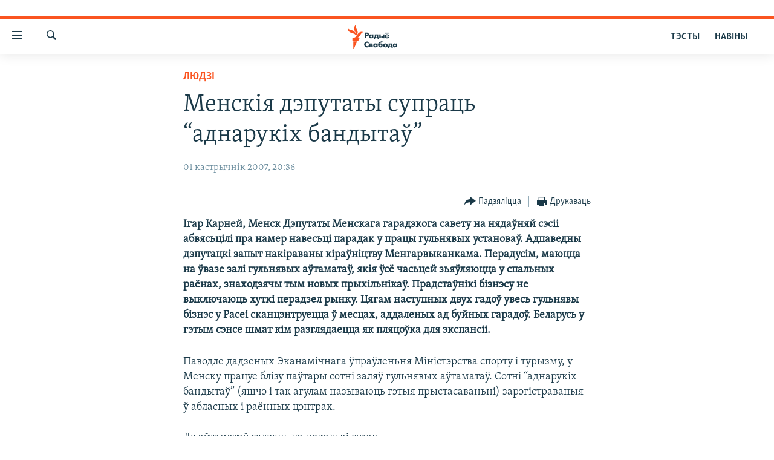

--- FILE ---
content_type: text/html; charset=utf-8
request_url: https://www.svaboda.org/a/762660.html
body_size: 14778
content:

<!DOCTYPE html>
<html lang="be" dir="ltr" class="no-js">
<head>
<link href="/Content/responsive/RFE/be-BY/RFE-be-BY.css?&amp;av=0.0.0.0&amp;cb=376" rel="stylesheet"/>
<script src="https://tags.svaboda.org/rferl-pangea/prod/utag.sync.js"></script> <script type='text/javascript' src='https://www.youtube.com/iframe_api' async></script>
<link rel="manifest" href="/manifest.json">
<script type="text/javascript">
//a general 'js' detection, must be on top level in <head>, due to CSS performance
document.documentElement.className = "js";
var cacheBuster = "376";
var appBaseUrl = "/";
var imgEnhancerBreakpoints = [0, 144, 256, 408, 650, 1023, 1597];
var isLoggingEnabled = false;
var isPreviewPage = false;
var isLivePreviewPage = false;
if (!isPreviewPage) {
window.RFE = window.RFE || {};
window.RFE.cacheEnabledByParam = window.location.href.indexOf('nocache=1') === -1;
const url = new URL(window.location.href);
const params = new URLSearchParams(url.search);
// Remove the 'nocache' parameter
params.delete('nocache');
// Update the URL without the 'nocache' parameter
url.search = params.toString();
window.history.replaceState(null, '', url.toString());
} else {
window.addEventListener('load', function() {
const links = window.document.links;
for (let i = 0; i < links.length; i++) {
links[i].href = '#';
links[i].target = '_self';
}
})
}
// Iframe & Embed detection
var embedProperties = {};
try {
// Reliable way to check if we are in an iframe.
var isIframe = window.self !== window.top;
embedProperties.is_iframe = isIframe;
if (!isIframe) {
embedProperties.embed_context = "main";
} else {
// We are in an iframe. Let's try to access the parent.
// This access will only fail with strict cross-origin (without document.domain).
var parentLocation = window.top.location;
// The access succeeded. Now we explicitly compare the hostname.
if (window.location.hostname === parentLocation.hostname) {
embedProperties.embed_context = "embed_self";
} else {
// Hostname is different (e.g. different subdomain with document.domain)
embedProperties.embed_context = "embed_cross";
}
// Since the access works, we can safely get the details.
embedProperties.url_parent = parentLocation.href;
embedProperties.title_parent = window.top.document.title;
}
} catch (err) {
// We are in an iframe, and an error occurred, probably due to cross-origin restrictions.
embedProperties.is_iframe = true;
embedProperties.embed_context = "embed_cross";
// We cannot access the properties of window.top.
// `document.referrer` can sometimes provide the URL of the parent page.
// It is not 100% reliable, but it is the best we can do in this situation.
embedProperties.url_parent = document.referrer || null;
embedProperties.title_parent = null; // We can't get to the title in a cross-origin scenario.
}
var pwaEnabled = false;
var swCacheDisabled;
</script>
<meta charset="utf-8" />
<title>Менскія дэпутаты супраць “аднарукіх бандытаў”</title>
<meta name="description" content="Ігар Карней, Менск Дэпутаты Менскага гарадзкога савету на нядаўняй сэсіі абвясьцілі пра намер навесьці парадак у працы гульнявых установаў. Адпаведны дэпутацкі запыт накіраваны кіраўніцтву Менгарвыканкама. Перадусім, маюцца на ўвазе залі гульнявых аўтаматаў, якія ўсё часьцей зьяўляюцца у спальных раёнах, знаходзячы тым новых прыхільнікаў. Прадстаўнікі бізнэсу не выключаюць хуткі перадзел рынку. Цягам наступных двух гадоў увесь гульнявы бізнэс у Расеі сканцэнтруецца ў месцах, аддаленых ад буйных гарадоў. Беларусь у гэтым сэнсе шмат кім разглядаецца як пляцоўка для экспансіі." />
<meta name="keywords" content="Людзі" />
<meta name="viewport" content="width=device-width, initial-scale=1.0" />
<meta http-equiv="X-UA-Compatible" content="IE=edge" />
<meta name="robots" content="max-image-preview:large"><meta name="google-site-verification" content="5Mz_Kk58TB70UjzJ7dT4vgK_WYtXvz14arGonoSIVtw" />
<meta name="yandex-verification" content="831c33864193ff5b" />
<link href="https://www.svaboda.org/a/762660.html" rel="canonical" />
<meta name="apple-mobile-web-app-title" content="Радыё Свабода" />
<meta name="apple-mobile-web-app-status-bar-style" content="black" />
<meta name="apple-itunes-app" content="app-id=1528138495, app-argument=//762660.ltr" />
<meta content="Менскія дэпутаты супраць “аднарукіх бандытаў”" property="og:title" />
<meta content="Ігар Карней, Менск Дэпутаты Менскага гарадзкога савету на нядаўняй сэсіі абвясьцілі пра намер навесьці парадак у працы гульнявых установаў. Адпаведны дэпутацкі запыт накіраваны кіраўніцтву Менгарвыканкама. Перадусім, маюцца на ўвазе залі гульнявых аўтаматаў, якія ўсё часьцей зьяўляюцца у спальных раёнах, знаходзячы тым новых прыхільнікаў. Прадстаўнікі бізнэсу не выключаюць хуткі перадзел рынку. Цягам наступных двух гадоў увесь гульнявы бізнэс у Расеі сканцэнтруецца ў месцах, аддаленых ад буйных гарадоў. Беларусь у гэтым сэнсе шмат кім разглядаецца як пляцоўка для экспансіі." property="og:description" />
<meta content="article" property="og:type" />
<meta content="https://www.svaboda.org/a/762660.html" property="og:url" />
<meta content="Радыё Свабода" property="og:site_name" />
<meta content="https://www.facebook.com/svaboda.org" property="article:publisher" />
<meta content="https://www.svaboda.org/Content/responsive/RFE/be-BY/img/top_logo_news.png" property="og:image" />
<meta content="1200" property="og:image:width" />
<meta content="675" property="og:image:height" />
<meta content="site logo" property="og:image:alt" />
<meta content="639500409416371" property="fb:app_id" />
<meta content="summary_large_image" name="twitter:card" />
<meta content="@svaboda" name="twitter:site" />
<meta content="https://www.svaboda.org/Content/responsive/RFE/be-BY/img/top_logo_news.png" name="twitter:image" />
<meta content="Менскія дэпутаты супраць “аднарукіх бандытаў”" name="twitter:title" />
<meta content="Ігар Карней, Менск Дэпутаты Менскага гарадзкога савету на нядаўняй сэсіі абвясьцілі пра намер навесьці парадак у працы гульнявых установаў. Адпаведны дэпутацкі запыт накіраваны кіраўніцтву Менгарвыканкама. Перадусім, маюцца на ўвазе залі гульнявых аўтаматаў, якія ўсё часьцей зьяўляюцца у спальных раёнах, знаходзячы тым новых прыхільнікаў. Прадстаўнікі бізнэсу не выключаюць хуткі перадзел рынку. Цягам наступных двух гадоў увесь гульнявы бізнэс у Расеі сканцэнтруецца ў месцах, аддаленых ад буйных гарадоў. Беларусь у гэтым сэнсе шмат кім разглядаецца як пляцоўка для экспансіі." name="twitter:description" />
<link rel="amphtml" href="https://www.svaboda.org/amp/762660.html" />
<script type="application/ld+json">{"articleSection":"Людзі","isAccessibleForFree":true,"headline":"Менскія дэпутаты супраць “аднарукіх бандытаў”","inLanguage":"be-BY","keywords":"Людзі","author":{"@type":"Person","name":"Радыё Свабода"},"datePublished":"2007-10-01 17:36:44Z","dateModified":"2007-12-05 08:51:45Z","publisher":{"logo":{"width":512,"height":220,"@type":"ImageObject","url":"https://www.svaboda.org/Content/responsive/RFE/be-BY/img/logo.png"},"@type":"NewsMediaOrganization","url":"https://www.svaboda.org","sameAs":["https://www.facebook.com/svaboda.org","https://twitter.com/svaboda","https://www.youtube.com/channel/UC5rVi7GRsGLGNK2T2JzwoFA?sub_confirmation=1","https://soundcloud.com/svaboda","https://www.instagram.com/radiosvaboda/","https://t.me/radiosvaboda"],"name":"Радыё Свабода || Радио Свобода","alternateName":""},"@context":"https://schema.org","@type":"NewsArticle","mainEntityOfPage":"https://www.svaboda.org/a/762660.html","url":"https://www.svaboda.org/a/762660.html","description":"Ігар Карней, Менск Дэпутаты Менскага гарадзкога савету на нядаўняй сэсіі абвясьцілі пра намер навесьці парадак у працы гульнявых установаў. Адпаведны дэпутацкі запыт накіраваны кіраўніцтву Менгарвыканкама. Перадусім, маюцца на ўвазе залі гульнявых аўтаматаў, якія ўсё часьцей зьяўляюцца у спальных раёнах, знаходзячы тым новых прыхільнікаў. Прадстаўнікі бізнэсу не выключаюць хуткі перадзел рынку. Цягам наступных двух гадоў увесь гульнявы бізнэс у Расеі сканцэнтруецца ў месцах, аддаленых ад буйных гарадоў. Беларусь у гэтым сэнсе шмат кім разглядаецца як пляцоўка для экспансіі.","image":{"width":1080,"height":608,"@type":"ImageObject","url":"https://gdb.rferl.org/00000000-0000-0000-0000-000000000000_w1080_h608.gif"},"name":"Менскія дэпутаты супраць “аднарукіх бандытаў”"}</script>
<script src="/Scripts/responsive/infographics.b?v=dVbZ-Cza7s4UoO3BqYSZdbxQZVF4BOLP5EfYDs4kqEo1&amp;av=0.0.0.0&amp;cb=376"></script>
<script src="/Scripts/responsive/loader.b?v=C-JLefdHQ4ECvt5x4bMsJCTq2VRkcN8JUkP-IB-DzAI1&amp;av=0.0.0.0&amp;cb=376"></script>
<link rel="icon" type="image/svg+xml" href="/Content/responsive/RFE/img/webApp/favicon.svg" />
<link rel="alternate icon" href="/Content/responsive/RFE/img/webApp/favicon.ico" />
<link rel="mask-icon" color="#ea6903" href="/Content/responsive/RFE/img/webApp/favicon_safari.svg" />
<link rel="apple-touch-icon" sizes="152x152" href="/Content/responsive/RFE/img/webApp/ico-152x152.png" />
<link rel="apple-touch-icon" sizes="144x144" href="/Content/responsive/RFE/img/webApp/ico-144x144.png" />
<link rel="apple-touch-icon" sizes="114x114" href="/Content/responsive/RFE/img/webApp/ico-114x114.png" />
<link rel="apple-touch-icon" sizes="72x72" href="/Content/responsive/RFE/img/webApp/ico-72x72.png" />
<link rel="apple-touch-icon-precomposed" href="/Content/responsive/RFE/img/webApp/ico-57x57.png" />
<link rel="icon" sizes="192x192" href="/Content/responsive/RFE/img/webApp/ico-192x192.png" />
<link rel="icon" sizes="128x128" href="/Content/responsive/RFE/img/webApp/ico-128x128.png" />
<meta name="msapplication-TileColor" content="#ffffff" />
<meta name="msapplication-TileImage" content="/Content/responsive/RFE/img/webApp/ico-144x144.png" />
<link rel="preload" href="/Content/responsive/fonts/Skolar-Lt_LatnCyrl_v2.4.woff" type="font/woff" as="font" crossorigin="anonymous" />
<link rel="alternate" type="application/rss+xml" title="RFE/RL - Top Stories [RSS]" href="/api/" />
<link rel="sitemap" type="application/rss+xml" href="/sitemap.xml" />
<script type="text/javascript">
var analyticsData = Object.assign(embedProperties, {url:"https://www.svaboda.org/a/762660.html",property_id:"423",article_uid:"762660",page_title:"Менскія дэпутаты супраць “аднарукіх бандытаў”",page_type:"article",content_type:"article",subcontent_type:"article",last_modified:"2007-12-05 08:51:45Z",pub_datetime:"2007-10-01 17:36:44Z",section:"людзі",english_section:"society",byline:"",categories:"society",domain:"www.svaboda.org",language:"Belarusian",language_service:"RFERL Belarusian",platform:"web",copied:"no",copied_article:"",copied_title:"",runs_js:"Yes",cms_release:"8.45.0.0.376",enviro_type:"prod",slug:"",entity:"RFE",short_language_service:"BEL",platform_short:"W",page_name:"Менскія дэпутаты супраць “аднарукіх бандытаў”"});
// Push Analytics data as GTM message (without "event" attribute and before GTM initialization)
window.dataLayer = window.dataLayer || [];
window.dataLayer.push(analyticsData);
</script>
<script type="text/javascript" data-cookiecategory="analytics">
var gtmEventObject = {event: 'page_meta_ready'};window.dataLayer = window.dataLayer || [];window.dataLayer.push(gtmEventObject);
var renderGtm = "true";
if (renderGtm === "true") {
(function(w,d,s,l,i){w[l]=w[l]||[];w[l].push({'gtm.start':new Date().getTime(),event:'gtm.js'});var f=d.getElementsByTagName(s)[0],j=d.createElement(s),dl=l!='dataLayer'?'&l='+l:'';j.async=true;j.src='//www.googletagmanager.com/gtm.js?id='+i+dl;f.parentNode.insertBefore(j,f);})(window,document,'script','dataLayer','GTM-WXZBPZ');
}
</script>
</head>
<body class=" nav-no-loaded cc_theme pg-article pg-article--single-column print-lay-article use-sticky-share nojs-images ">
<noscript><iframe src="https://www.googletagmanager.com/ns.html?id=GTM-WXZBPZ" height="0" width="0" style="display:none;visibility:hidden"></iframe></noscript> <script type="text/javascript" data-cookiecategory="analytics">
var gtmEventObject = {event: 'page_meta_ready'};window.dataLayer = window.dataLayer || [];window.dataLayer.push(gtmEventObject);
var renderGtm = "true";
if (renderGtm === "true") {
(function(w,d,s,l,i){w[l]=w[l]||[];w[l].push({'gtm.start':new Date().getTime(),event:'gtm.js'});var f=d.getElementsByTagName(s)[0],j=d.createElement(s),dl=l!='dataLayer'?'&l='+l:'';j.async=true;j.src='//www.googletagmanager.com/gtm.js?id='+i+dl;f.parentNode.insertBefore(j,f);})(window,document,'script','dataLayer','GTM-WXZBPZ');
}
</script>
<!--Analytics tag js version start-->
<script type="text/javascript" data-cookiecategory="analytics">
var utag_data = Object.assign({}, analyticsData, {pub_year:"2007",pub_month:"10",pub_day:"01",pub_hour:"17",pub_weekday:"Monday"});
if(typeof(TealiumTagFrom)==='function' && typeof(TealiumTagSearchKeyword)==='function') {
var utag_from=TealiumTagFrom();var utag_searchKeyword=TealiumTagSearchKeyword();
if(utag_searchKeyword!=null && utag_searchKeyword!=='' && utag_data["search_keyword"]==null) utag_data["search_keyword"]=utag_searchKeyword;if(utag_from!=null && utag_from!=='') utag_data["from"]=TealiumTagFrom();}
if(window.top!== window.self&&utag_data.page_type==="snippet"){utag_data.page_type = 'iframe';}
try{if(window.top!==window.self&&window.self.location.hostname===window.top.location.hostname){utag_data.platform = 'self-embed';utag_data.platform_short = 'se';}}catch(e){if(window.top!==window.self&&window.self.location.search.includes("platformType=self-embed")){utag_data.platform = 'cross-promo';utag_data.platform_short = 'cp';}}
(function(a,b,c,d){ a="https://tags.svaboda.org/rferl-pangea/prod/utag.js"; b=document;c="script";d=b.createElement(c);d.src=a;d.type="text/java"+c;d.async=true; a=b.getElementsByTagName(c)[0];a.parentNode.insertBefore(d,a); })();
</script>
<!--Analytics tag js version end-->
<!-- Analytics tag management NoScript -->
<noscript>
<img style="position: absolute; border: none;" src="https://ssc.svaboda.org/b/ss/bbgprod,bbgentityrferl/1/G.4--NS/1258156984?pageName=rfe%3abel%3aw%3aarticle%3a%d0%9c%d0%b5%d0%bd%d1%81%d0%ba%d1%96%d1%8f%20%d0%b4%d1%8d%d0%bf%d1%83%d1%82%d0%b0%d1%82%d1%8b%20%d1%81%d1%83%d0%bf%d1%80%d0%b0%d1%86%d1%8c%20%e2%80%9c%d0%b0%d0%b4%d0%bd%d0%b0%d1%80%d1%83%d0%ba%d1%96%d1%85%20%d0%b1%d0%b0%d0%bd%d0%b4%d1%8b%d1%82%d0%b0%d1%9e%e2%80%9d&amp;c6=%d0%9c%d0%b5%d0%bd%d1%81%d0%ba%d1%96%d1%8f%20%d0%b4%d1%8d%d0%bf%d1%83%d1%82%d0%b0%d1%82%d1%8b%20%d1%81%d1%83%d0%bf%d1%80%d0%b0%d1%86%d1%8c%20%e2%80%9c%d0%b0%d0%b4%d0%bd%d0%b0%d1%80%d1%83%d0%ba%d1%96%d1%85%20%d0%b1%d0%b0%d0%bd%d0%b4%d1%8b%d1%82%d0%b0%d1%9e%e2%80%9d&amp;v36=8.45.0.0.376&amp;v6=D=c6&amp;g=https%3a%2f%2fwww.svaboda.org%2fa%2f762660.html&amp;c1=D=g&amp;v1=D=g&amp;events=event1,event52&amp;c16=rferl%20belarusian&amp;v16=D=c16&amp;c5=society&amp;v5=D=c5&amp;ch=%d0%9b%d1%8e%d0%b4%d0%b7%d1%96&amp;c15=belarusian&amp;v15=D=c15&amp;c4=article&amp;v4=D=c4&amp;c14=762660&amp;v14=D=c14&amp;v20=no&amp;c17=web&amp;v17=D=c17&amp;mcorgid=518abc7455e462b97f000101%40adobeorg&amp;server=www.svaboda.org&amp;pageType=D=c4&amp;ns=bbg&amp;v29=D=server&amp;v25=rfe&amp;v30=423&amp;v105=D=User-Agent " alt="analytics" width="1" height="1" /></noscript>
<!-- End of Analytics tag management NoScript -->
<div class="google-translate-container">
<div id="google_translate_element" data-page-language="be" data-included-languages="ru,be"></div>
</div>
<!--*** Accessibility links - For ScreenReaders only ***-->
<section>
<div class="sr-only">
<h2>Лінкі ўнівэрсальнага доступу</h2>
<ul>
<li><a href="#content" data-disable-smooth-scroll="1">Перайсьці да галоўнага зьместу</a></li>
<li><a href="#navigation" data-disable-smooth-scroll="1">Перайсьці да галоўнай навігацыі</a></li>
<li><a href="#txtHeaderSearch" data-disable-smooth-scroll="1">Перайсьці да пошуку</a></li>
</ul>
</div>
</section>
<div class="fb-quote"></div>
<div dir="ltr">
<div id="page">
<aside>
<div class="c-lightbox overlay-modal">
<div class="c-lightbox__intro">
<h2 class="c-lightbox__intro-title"></h2>
<button class="btn btn--rounded c-lightbox__btn c-lightbox__intro-next" title="Наступная старонка">
<span class="ico ico--rounded ico-chevron-forward"></span>
<span class="sr-only">Наступная старонка</span>
</button>
</div>
<div class="c-lightbox__nav">
<button class="btn btn--rounded c-lightbox__btn c-lightbox__btn--close" title="Зачыніць">
<span class="ico ico--rounded ico-close"></span>
<span class="sr-only">Зачыніць</span>
</button>
<button class="btn btn--rounded c-lightbox__btn c-lightbox__btn--prev" title="Папярэдняя старонка">
<span class="ico ico--rounded ico-chevron-backward"></span>
<span class="sr-only">Папярэдняя старонка</span>
</button>
<button class="btn btn--rounded c-lightbox__btn c-lightbox__btn--next" title="Наступная старонка">
<span class="ico ico--rounded ico-chevron-forward"></span>
<span class="sr-only">Наступная старонка</span>
</button>
</div>
<div class="c-lightbox__content-wrap">
<figure class="c-lightbox__content">
<span class="c-spinner c-spinner--lightbox">
<img src="/Content/responsive/img/player-spinner.png"
alt="пачакайце"
title="пачакайце" />
</span>
<div class="c-lightbox__img">
<div class="thumb">
<img src="" alt="" />
</div>
</div>
<figcaption>
<div class="c-lightbox__info c-lightbox__info--foot">
<span class="c-lightbox__counter"></span>
<span class="caption c-lightbox__caption"></span>
</div>
</figcaption>
</figure>
</div>
<div class="hidden">
<div class="content-advisory__box content-advisory__box--lightbox">
<span class="content-advisory__box-text">Асьцярожна! Гэтае фота можа шакаваць і выклікаць стрэс.</span>
<button class="btn btn--transparent content-advisory__box-btn m-t-md" value="text" type="button">
<span class="btn__text">
Націсьніце, каб пабачыць
</span>
</button>
</div>
</div>
</div>
<div class="print-dialogue">
<div class="container">
<h3 class="print-dialogue__title section-head">Print Options:</h3>
<div class="print-dialogue__opts">
<ul class="print-dialogue__opt-group">
<li class="form__group form__group--checkbox">
<input class="form__check " id="checkboxImages" name="checkboxImages" type="checkbox" checked="checked" />
<label for="checkboxImages" class="form__label m-t-md">Images</label>
</li>
<li class="form__group form__group--checkbox">
<input class="form__check " id="checkboxMultimedia" name="checkboxMultimedia" type="checkbox" checked="checked" />
<label for="checkboxMultimedia" class="form__label m-t-md">Multimedia</label>
</li>
</ul>
<ul class="print-dialogue__opt-group">
<li class="form__group form__group--checkbox">
<input class="form__check " id="checkboxEmbedded" name="checkboxEmbedded" type="checkbox" checked="checked" />
<label for="checkboxEmbedded" class="form__label m-t-md">Embedded Content</label>
</li>
<li class="hidden">
<input class="form__check " id="checkboxComments" name="checkboxComments" type="checkbox" />
<label for="checkboxComments" class="form__label m-t-md"> Comments</label>
</li>
</ul>
</div>
<div class="print-dialogue__buttons">
<button class="btn btn--secondary close-button" type="button" title="Адмяніць">
<span class="btn__text ">Адмяніць</span>
</button>
<button class="btn btn-cust-print m-l-sm" type="button" title="Друкаваць">
<span class="btn__text ">Друкаваць</span>
</button>
</div>
</div>
</div>
<div class="ctc-message pos-fix">
<div class="ctc-message__inner">Спасылка скапіявалася</div>
</div>
</aside>
<div class="hdr-20 hdr-20--big">
<div class="hdr-20__inner">
<div class="hdr-20__max pos-rel">
<div class="hdr-20__side hdr-20__side--primary d-flex">
<label data-for="main-menu-ctrl" data-switcher-trigger="true" data-switch-target="main-menu-ctrl" class="burger hdr-trigger pos-rel trans-trigger" data-trans-evt="click" data-trans-id="menu">
<span class="ico ico-close hdr-trigger__ico hdr-trigger__ico--close burger__ico burger__ico--close"></span>
<span class="ico ico-menu hdr-trigger__ico hdr-trigger__ico--open burger__ico burger__ico--open"></span>
</label>
<div class="menu-pnl pos-fix trans-target" data-switch-target="main-menu-ctrl" data-trans-id="menu">
<div class="menu-pnl__inner">
<nav class="main-nav menu-pnl__item menu-pnl__item--first">
<ul class="main-nav__list accordeon" data-analytics-tales="false" data-promo-name="link" data-location-name="nav,secnav">
<li class="main-nav__item accordeon__item" data-switch-target="menu-item-612">
<label class="main-nav__item-name main-nav__item-name--label accordeon__control-label" data-switcher-trigger="true" data-for="menu-item-612">
Навіны
<span class="ico ico-chevron-down main-nav__chev"></span>
</label>
<div class="main-nav__sub-list">
<a class="main-nav__item-name main-nav__item-name--link main-nav__item-name--sub" href="/naviny" title="Усе навіны" data-item-name="all-news" >Усе навіны</a>
<a class="main-nav__item-name main-nav__item-name--link main-nav__item-name--sub" href="/video-photo" title="Відэа і фота" data-item-name="videa" >Відэа і фота</a>
<a class="main-nav__item-name main-nav__item-name--link main-nav__item-name--sub" href="/people" title="Людзі" data-item-name="Society" >Людзі</a>
<a class="main-nav__item-name main-nav__item-name--link main-nav__item-name--sub" href="/politics" title="Палітыка" data-item-name="Politics" >Палітыка</a>
<a class="main-nav__item-name main-nav__item-name--link main-nav__item-name--sub" href="/economy" title="Эканоміка" data-item-name="Economics" >Эканоміка</a>
<a class="main-nav__item-name main-nav__item-name--link main-nav__item-name--sub" href="/russian-aggression-against-ukraine" title="Вайна" data-item-name="ahresija-raseji" >Вайна</a>
<a class="main-nav__item-name main-nav__item-name--link main-nav__item-name--sub" href="/belarusians-at-war" title="Беларусы на вайне" data-item-name="belarusy-na-vajnie" >Беларусы на вайне</a>
<a class="main-nav__item-name main-nav__item-name--link main-nav__item-name--sub" href="/political-prisoners" title="Палітвязьні" data-item-name="palitviazni" >Палітвязьні</a>
<a class="main-nav__item-name main-nav__item-name--link main-nav__item-name--sub" href="/culture" title="Культура" data-item-name="Culture" >Культура</a>
<a class="main-nav__item-name main-nav__item-name--link main-nav__item-name--sub" href="/calendar" title="Каляндар" data-item-name="uzo-sionnia" >Каляндар</a>
</div>
</li>
<li class="main-nav__item accordeon__item" data-switch-target="menu-item-3364">
<label class="main-nav__item-name main-nav__item-name--label accordeon__control-label" data-switcher-trigger="true" data-for="menu-item-3364">
Толькі на свабодзе
<span class="ico ico-chevron-down main-nav__chev"></span>
</label>
<div class="main-nav__sub-list">
<a class="main-nav__item-name main-nav__item-name--link main-nav__item-name--sub" href="/testy" title="Тэсты" data-item-name="Quizzes" >Тэсты</a>
<a class="main-nav__item-name main-nav__item-name--link main-nav__item-name--sub" href="/opinion" title="Блогі" data-item-name="blog" >Блогі</a>
<a class="main-nav__item-name main-nav__item-name--link main-nav__item-name--sub" href="/history-on-liberty" title="ГІСТОРЫЯ НА СВАБОДЗЕ" data-item-name="history-on-liberty" >ГІСТОРЫЯ НА СВАБОДЗЕ</a>
<a class="main-nav__item-name main-nav__item-name--link main-nav__item-name--sub" href="https://www.svaboda.org/padkasty" title="падкасты" data-item-name="podcasts" >падкасты</a>
<a class="main-nav__item-name main-nav__item-name--link main-nav__item-name--sub" href="/library" title="Кнігі" data-item-name="books" >Кнігі</a>
<a class="main-nav__item-name main-nav__item-name--link main-nav__item-name--sub" href="https://www.svaboda.org/a/32183339.html" title="Аўдыёкнігі" >Аўдыёкнігі</a>
<a class="main-nav__item-name main-nav__item-name--link main-nav__item-name--sub" href="https://www.youtube.com/channel/UCQtg_BBCxa_iGaddhQ7_jyg" title="PREMIUM" >PREMIUM</a>
<a class="main-nav__item-name main-nav__item-name--link main-nav__item-name--sub" href="/Belarusian-language" title="МОВА" data-item-name="mova" >МОВА</a>
<a class="main-nav__item-name main-nav__item-name--link main-nav__item-name--sub" href="/z/622" title="НА ХВАЛЯХ СВАБОДЫ" data-item-name="_60thanniversary" >НА ХВАЛЯХ СВАБОДЫ</a>
</div>
</li>
<li class="main-nav__item accordeon__item" data-switch-target="menu-item-3365">
<label class="main-nav__item-name main-nav__item-name--label accordeon__control-label" data-switcher-trigger="true" data-for="menu-item-3365">
Сувязь
<span class="ico ico-chevron-down main-nav__chev"></span>
</label>
<div class="main-nav__sub-list">
<a class="main-nav__item-name main-nav__item-name--link main-nav__item-name--sub" href="/circumvent-censorship" title="Абысьці блякаваньне" data-item-name="how-to-circumvent-censorship" >Абысьці блякаваньне</a>
<a class="main-nav__item-name main-nav__item-name--link main-nav__item-name--sub" href="/suviaz-z-redakcyjaj" title="Падзяліцца інфармацыяй" data-item-name="Contact us safely" >Падзяліцца інфармацыяй</a>
</div>
</li>
<li class="main-nav__item accordeon__item" data-switch-target="menu-item-1453">
<label class="main-nav__item-name main-nav__item-name--label accordeon__control-label" data-switcher-trigger="true" data-for="menu-item-1453">
ПАДПІСАЦЦА
<span class="ico ico-chevron-down main-nav__chev"></span>
</label>
<div class="main-nav__sub-list">
<a class="main-nav__item-name main-nav__item-name--link main-nav__item-name--sub" href="/rss.html?tab=Rss" title="RSS" >RSS</a>
<a class="main-nav__item-name main-nav__item-name--link main-nav__item-name--sub" href="https://www.svaboda.org/padkasty" title="падкасты" >падкасты</a>
<a class="main-nav__item-name main-nav__item-name--link main-nav__item-name--sub" href="http://facebook.com/svaboda.org" title="facebook" target="_blank" rel="noopener">facebook</a>
<a class="main-nav__item-name main-nav__item-name--link main-nav__item-name--sub" href="http://twitter.com/svaboda" title="twitter" target="_blank" rel="noopener">twitter</a>
</div>
</li>
</ul>
</nav>
<div class="menu-pnl__item menu-pnl__item--social">
<h5 class="menu-pnl__sub-head">Сачыце за абнаўленьнямі</h5>
<a href="https://www.facebook.com/svaboda.org" title="Мы на Фэйсбуку" data-analytics-text="follow_on_facebook" class="btn btn--rounded btn--social-inverted menu-pnl__btn js-social-btn btn-facebook" target="_blank" rel="noopener">
<span class="ico ico-facebook-alt ico--rounded"></span>
</a>
<a href="https://twitter.com/svaboda" title="Мы на Твітэры" data-analytics-text="follow_on_twitter" class="btn btn--rounded btn--social-inverted menu-pnl__btn js-social-btn btn-twitter" target="_blank" rel="noopener">
<span class="ico ico-twitter ico--rounded"></span>
</a>
<a href="https://www.youtube.com/channel/UC5rVi7GRsGLGNK2T2JzwoFA?sub_confirmation=1" title="Мы на Youtube" data-analytics-text="follow_on_youtube" class="btn btn--rounded btn--social-inverted menu-pnl__btn js-social-btn btn-youtube" target="_blank" rel="noopener">
<span class="ico ico-youtube ico--rounded"></span>
</a>
<a href="https://soundcloud.com/svaboda" title="Мы на SoundCloud" data-analytics-text="follow_on_soundcloud" class="btn btn--rounded btn--social-inverted menu-pnl__btn js-social-btn btn-soundcloud" target="_blank" rel="noopener">
<span class="ico ico-soundcloud ico--rounded"></span>
</a>
<a href="https://www.instagram.com/radiosvaboda/" title="Мы на Instagram" data-analytics-text="follow_on_instagram" class="btn btn--rounded btn--social-inverted menu-pnl__btn js-social-btn btn-instagram" target="_blank" rel="noopener">
<span class="ico ico-instagram ico--rounded"></span>
</a>
<a href="https://t.me/radiosvaboda" title="Мы на Telegram" data-analytics-text="follow_on_telegram" class="btn btn--rounded btn--social-inverted menu-pnl__btn js-social-btn btn-telegram" target="_blank" rel="noopener">
<span class="ico ico-telegram ico--rounded"></span>
</a>
</div>
<div class="menu-pnl__item">
<a href="/navigation/allsites" class="menu-pnl__item-link">
<span class="ico ico-languages "></span>
Усе сайты РС/РСЭ
</a>
</div>
</div>
</div>
<label data-for="top-search-ctrl" data-switcher-trigger="true" data-switch-target="top-search-ctrl" class="top-srch-trigger hdr-trigger">
<span class="ico ico-close hdr-trigger__ico hdr-trigger__ico--close top-srch-trigger__ico top-srch-trigger__ico--close"></span>
<span class="ico ico-search hdr-trigger__ico hdr-trigger__ico--open top-srch-trigger__ico top-srch-trigger__ico--open"></span>
</label>
<div class="srch-top srch-top--in-header" data-switch-target="top-search-ctrl">
<div class="container">
<form action="/s" class="srch-top__form srch-top__form--in-header" id="form-topSearchHeader" method="get" role="search"><label for="txtHeaderSearch" class="sr-only">Шукаць</label>
<input type="text" id="txtHeaderSearch" name="k" placeholder="шукаць тэкст..." accesskey="s" value="" class="srch-top__input analyticstag-event" onkeydown="if (event.keyCode === 13) { FireAnalyticsTagEventOnSearch('search', $dom.get('#txtHeaderSearch')[0].value) }" />
<button title="Шукаць" type="submit" class="btn btn--top-srch analyticstag-event" onclick="FireAnalyticsTagEventOnSearch('search', $dom.get('#txtHeaderSearch')[0].value) ">
<span class="ico ico-search"></span>
</button></form>
</div>
</div>
<a href="/" class="main-logo-link">
<img src="/Content/responsive/RFE/be-BY/img/logo-compact.svg?cb=376" class="main-logo main-logo--comp" alt="site logo">
<img src="/Content/responsive/RFE/be-BY/img/logo.svg?cb=376" class="main-logo main-logo--big" alt="site logo">
</a>
</div>
<div class="hdr-20__side hdr-20__side--secondary d-flex">
<a href="/z/16621" title="НАВІНЫ" class="hdr-20__secondary-item hdr-20__secondary-item--lang" data-item-name="satellite">
НАВІНЫ
</a>
<a href="https://www.svaboda.org/testy" title="ТЭСТЫ" class="hdr-20__secondary-item hdr-20__secondary-item--lang" data-item-name="satellite">
ТЭСТЫ
</a>
<a href="/s" title="Шукаць" class="hdr-20__secondary-item hdr-20__secondary-item--search" data-item-name="search">
<span class="ico ico-search hdr-20__secondary-icon hdr-20__secondary-icon--search"></span>
</a>
<div class="srch-bottom">
<form action="/s" class="srch-bottom__form d-flex" id="form-bottomSearch" method="get" role="search"><label for="txtSearch" class="sr-only">Шукаць</label>
<input type="search" id="txtSearch" name="k" placeholder="шукаць тэкст..." accesskey="s" value="" class="srch-bottom__input analyticstag-event" onkeydown="if (event.keyCode === 13) { FireAnalyticsTagEventOnSearch('search', $dom.get('#txtSearch')[0].value) }" />
<button title="Шукаць" type="submit" class="btn btn--bottom-srch analyticstag-event" onclick="FireAnalyticsTagEventOnSearch('search', $dom.get('#txtSearch')[0].value) ">
<span class="ico ico-search"></span>
</button></form>
</div>
</div>
<img src="/Content/responsive/RFE/be-BY/img/logo-print.gif?cb=376" class="logo-print" loading="lazy" alt="site logo">
<img src="/Content/responsive/RFE/be-BY/img/logo-print_color.png?cb=376" class="logo-print logo-print--color" loading="lazy" alt="site logo">
</div>
</div>
</div>
<script>
if (document.body.className.indexOf('pg-home') > -1) {
var nav2In = document.querySelector('.hdr-20__inner');
var nav2Sec = document.querySelector('.hdr-20__side--secondary');
var secStyle = window.getComputedStyle(nav2Sec);
if (nav2In && window.pageYOffset < 150 && secStyle['position'] !== 'fixed') {
nav2In.classList.add('hdr-20__inner--big')
}
}
</script>
<div class="c-hlights c-hlights--breaking c-hlights--no-item" data-hlight-display="mobile,desktop">
<div class="c-hlights__wrap container p-0">
<div class="c-hlights__nav">
<a role="button" href="#" title="Папярэдняя старонка">
<span class="ico ico-chevron-backward m-0"></span>
<span class="sr-only">Папярэдняя старонка</span>
</a>
<a role="button" href="#" title="Наступная старонка">
<span class="ico ico-chevron-forward m-0"></span>
<span class="sr-only">Наступная старонка</span>
</a>
</div>
<span class="c-hlights__label">
<span class="">Гарачыя навіны!</span>
<span class="switcher-trigger">
<label data-for="more-less-1" data-switcher-trigger="true" class="switcher-trigger__label switcher-trigger__label--more p-b-0" title="Паказаць яшчэ">
<span class="ico ico-chevron-down"></span>
</label>
<label data-for="more-less-1" data-switcher-trigger="true" class="switcher-trigger__label switcher-trigger__label--less p-b-0" title="Паказаць менш">
<span class="ico ico-chevron-up"></span>
</label>
</span>
</span>
<ul class="c-hlights__items switcher-target" data-switch-target="more-less-1">
</ul>
</div>
</div> <div id="content">
<main class="container">
<div class="hdr-container">
<div class="row">
<div class="col-xs-12 col-sm-12 col-md-10 col-md-offset-1">
<div class="row">
<div class="col-category col-xs-12 col-md-8 col-md-offset-2"> <div class="category js-category">
<a class="" href="/people">Людзі</a> </div>
</div><div class="col-title col-xs-12 col-md-8 col-md-offset-2"> <h1 class="title pg-title">
Менскія дэпутаты супраць “аднарукіх бандытаў”
</h1>
</div><div class="col-publishing-details col-xs-12 col-md-8 col-md-offset-2"> <div class="publishing-details ">
<div class="published">
<span class="date" >
<time pubdate="pubdate" datetime="2007-10-01T20:36:44+03:00">
01 кастрычнік 2007, 20:36
</time>
</span>
</div>
</div>
</div><div class="col-xs-12 col-md-8 col-md-offset-2"> <div class="col-article-tools pos-rel article-share">
<div class="col-article-tools__end">
<div class="share--box">
<div class="sticky-share-container" style="display:none">
<div class="container">
<a href="https://www.svaboda.org" id="logo-sticky-share">&nbsp;</a>
<div class="pg-title pg-title--sticky-share">
Менскія дэпутаты супраць “аднарукіх бандытаў”
</div>
<div class="sticked-nav-actions">
<!--This part is for sticky navigation display-->
<p class="buttons link-content-sharing p-0 ">
<button class="btn btn--link btn-content-sharing p-t-0 " id="btnContentSharing" value="text" role="Button" type="" title="Паказаць больш варыянтаў падзяліцца">
<span class="ico ico-share ico--l"></span>
<span class="btn__text ">
Падзяліцца
</span>
</button>
</p>
<aside class="content-sharing js-content-sharing js-content-sharing--apply-sticky content-sharing--sticky"
role="complementary"
data-share-url="https://www.svaboda.org/a/762660.html" data-share-title="Менскія дэпутаты супраць “аднарукіх бандытаў”" data-share-text="Ігар Карней, Менск Дэпутаты Менскага гарадзкога савету на нядаўняй сэсіі абвясьцілі пра намер навесьці парадак у працы гульнявых установаў. Адпаведны дэпутацкі запыт накіраваны кіраўніцтву Менгарвыканкама. Перадусім, маюцца на ўвазе залі гульнявых аўтаматаў, якія ўсё часьцей зьяўляюцца у спальных раёнах, знаходзячы тым новых прыхільнікаў. Прадстаўнікі бізнэсу не выключаюць хуткі перадзел рынку. Цягам наступных двух гадоў увесь гульнявы бізнэс у Расеі сканцэнтруецца ў месцах, аддаленых ад буйных гарадоў. Беларусь у гэтым сэнсе шмат кім разглядаецца як пляцоўка для экспансіі.">
<div class="content-sharing__popover">
<h6 class="content-sharing__title">Падзяліцца</h6>
<button href="#close" id="btnCloseSharing" class="btn btn--text-like content-sharing__close-btn">
<span class="ico ico-close ico--l"></span>
</button>
<ul class="content-sharing__list">
<li class="content-sharing__item">
<div class="ctc ">
<input type="text" class="ctc__input" readonly="readonly">
<a href="" js-href="https://www.svaboda.org/a/762660.html" class="content-sharing__link ctc__button">
<span class="ico ico-copy-link ico--rounded ico--s"></span>
<span class="content-sharing__link-text">Капіяваць спасылку</span>
</a>
</div>
</li>
<li class="content-sharing__item">
<a href="https://facebook.com/sharer.php?u=https%3a%2f%2fwww.svaboda.org%2fa%2f762660.html"
data-analytics-text="share_on_facebook"
title="Facebook" target="_blank"
class="content-sharing__link js-social-btn">
<span class="ico ico-facebook ico--rounded ico--s"></span>
<span class="content-sharing__link-text">Facebook</span>
</a>
</li>
<li class="content-sharing__item">
<a href="https://twitter.com/share?url=https%3a%2f%2fwww.svaboda.org%2fa%2f762660.html&amp;text=%d0%9c%d0%b5%d0%bd%d1%81%d0%ba%d1%96%d1%8f+%d0%b4%d1%8d%d0%bf%d1%83%d1%82%d0%b0%d1%82%d1%8b+%d1%81%d1%83%d0%bf%d1%80%d0%b0%d1%86%d1%8c+%e2%80%9c%d0%b0%d0%b4%d0%bd%d0%b0%d1%80%d1%83%d0%ba%d1%96%d1%85+%d0%b1%d0%b0%d0%bd%d0%b4%d1%8b%d1%82%d0%b0%d1%9e%e2%80%9d"
data-analytics-text="share_on_twitter"
title="X (Twitter)" target="_blank"
class="content-sharing__link js-social-btn">
<span class="ico ico-twitter ico--rounded ico--s"></span>
<span class="content-sharing__link-text">X (Twitter)</span>
</a>
</li>
<li class="content-sharing__item">
<a href="https://telegram.me/share/url?url=https%3a%2f%2fwww.svaboda.org%2fa%2f762660.html"
data-analytics-text="share_on_telegram"
title="Telegram" target="_blank"
class="content-sharing__link js-social-btn">
<span class="ico ico-telegram ico--rounded ico--s"></span>
<span class="content-sharing__link-text">Telegram</span>
</a>
</li>
<li class="content-sharing__item">
<a href="mailto:?body=https%3a%2f%2fwww.svaboda.org%2fa%2f762660.html&amp;subject=Менскія дэпутаты супраць “аднарукіх бандытаў”"
title="Email"
class="content-sharing__link ">
<span class="ico ico-email ico--rounded ico--s"></span>
<span class="content-sharing__link-text">Email</span>
</a>
</li>
</ul>
</div>
</aside>
</div>
</div>
</div>
<div class="links">
<p class="buttons link-content-sharing p-0 ">
<button class="btn btn--link btn-content-sharing p-t-0 " id="btnContentSharing" value="text" role="Button" type="" title="Паказаць больш варыянтаў падзяліцца">
<span class="ico ico-share ico--l"></span>
<span class="btn__text ">
Падзяліцца
</span>
</button>
</p>
<aside class="content-sharing js-content-sharing " role="complementary"
data-share-url="https://www.svaboda.org/a/762660.html" data-share-title="Менскія дэпутаты супраць “аднарукіх бандытаў”" data-share-text="Ігар Карней, Менск Дэпутаты Менскага гарадзкога савету на нядаўняй сэсіі абвясьцілі пра намер навесьці парадак у працы гульнявых установаў. Адпаведны дэпутацкі запыт накіраваны кіраўніцтву Менгарвыканкама. Перадусім, маюцца на ўвазе залі гульнявых аўтаматаў, якія ўсё часьцей зьяўляюцца у спальных раёнах, знаходзячы тым новых прыхільнікаў. Прадстаўнікі бізнэсу не выключаюць хуткі перадзел рынку. Цягам наступных двух гадоў увесь гульнявы бізнэс у Расеі сканцэнтруецца ў месцах, аддаленых ад буйных гарадоў. Беларусь у гэтым сэнсе шмат кім разглядаецца як пляцоўка для экспансіі.">
<div class="content-sharing__popover">
<h6 class="content-sharing__title">Падзяліцца</h6>
<button href="#close" id="btnCloseSharing" class="btn btn--text-like content-sharing__close-btn">
<span class="ico ico-close ico--l"></span>
</button>
<ul class="content-sharing__list">
<li class="content-sharing__item">
<div class="ctc ">
<input type="text" class="ctc__input" readonly="readonly">
<a href="" js-href="https://www.svaboda.org/a/762660.html" class="content-sharing__link ctc__button">
<span class="ico ico-copy-link ico--rounded ico--l"></span>
<span class="content-sharing__link-text">Капіяваць спасылку</span>
</a>
</div>
</li>
<li class="content-sharing__item">
<a href="https://facebook.com/sharer.php?u=https%3a%2f%2fwww.svaboda.org%2fa%2f762660.html"
data-analytics-text="share_on_facebook"
title="Facebook" target="_blank"
class="content-sharing__link js-social-btn">
<span class="ico ico-facebook ico--rounded ico--l"></span>
<span class="content-sharing__link-text">Facebook</span>
</a>
</li>
<li class="content-sharing__item">
<a href="https://twitter.com/share?url=https%3a%2f%2fwww.svaboda.org%2fa%2f762660.html&amp;text=%d0%9c%d0%b5%d0%bd%d1%81%d0%ba%d1%96%d1%8f+%d0%b4%d1%8d%d0%bf%d1%83%d1%82%d0%b0%d1%82%d1%8b+%d1%81%d1%83%d0%bf%d1%80%d0%b0%d1%86%d1%8c+%e2%80%9c%d0%b0%d0%b4%d0%bd%d0%b0%d1%80%d1%83%d0%ba%d1%96%d1%85+%d0%b1%d0%b0%d0%bd%d0%b4%d1%8b%d1%82%d0%b0%d1%9e%e2%80%9d"
data-analytics-text="share_on_twitter"
title="X (Twitter)" target="_blank"
class="content-sharing__link js-social-btn">
<span class="ico ico-twitter ico--rounded ico--l"></span>
<span class="content-sharing__link-text">X (Twitter)</span>
</a>
</li>
<li class="content-sharing__item">
<a href="https://telegram.me/share/url?url=https%3a%2f%2fwww.svaboda.org%2fa%2f762660.html"
data-analytics-text="share_on_telegram"
title="Telegram" target="_blank"
class="content-sharing__link js-social-btn">
<span class="ico ico-telegram ico--rounded ico--l"></span>
<span class="content-sharing__link-text">Telegram</span>
</a>
</li>
<li class="content-sharing__item">
<a href="mailto:?body=https%3a%2f%2fwww.svaboda.org%2fa%2f762660.html&amp;subject=Менскія дэпутаты супраць “аднарукіх бандытаў”"
title="Email"
class="content-sharing__link ">
<span class="ico ico-email ico--rounded ico--l"></span>
<span class="content-sharing__link-text">Email</span>
</a>
</li>
</ul>
</div>
</aside>
<p class="link-print hidden-xs buttons p-0">
<button class="btn btn--link btn-print p-t-0" onclick="if (typeof FireAnalyticsTagEvent === 'function') {FireAnalyticsTagEvent({ on_page_event: 'print_story' });}return false" title="(CTRL+P)">
<span class="ico ico-print"></span>
<span class="btn__text">Друкаваць</span>
</button>
</p>
</div>
</div>
</div>
</div>
</div>
</div>
</div>
</div>
</div>
<div class="body-container">
<div class="row">
<div class="col-xs-12 col-sm-12 col-md-10 col-md-offset-1">
<div class="row">
<div class="col-xs-12 col-sm-12 col-md-8 col-lg-8 col-md-offset-2">
<div class="intro intro--bold" >
<p >Ігар Карней, Менск Дэпутаты Менскага гарадзкога савету на нядаўняй сэсіі абвясьцілі пра намер навесьці парадак у працы гульнявых установаў. Адпаведны дэпутацкі запыт накіраваны кіраўніцтву Менгарвыканкама. Перадусім, маюцца на ўвазе залі гульнявых аўтаматаў, якія ўсё часьцей зьяўляюцца у спальных раёнах, знаходзячы тым новых прыхільнікаў. Прадстаўнікі бізнэсу не выключаюць хуткі перадзел рынку. Цягам наступных двух гадоў увесь гульнявы бізнэс у Расеі сканцэнтруецца ў месцах, аддаленых ад буйных гарадоў. Беларусь у гэтым сэнсе шмат кім разглядаецца як пляцоўка для экспансіі.</p>
</div>
<div id="article-content" class="content-floated-wrap fb-quotable">
<div class="wsw">
Паводле дадзеных Эканамічнага ўпраўленьня Міністэрства спорту і турызму, у Менску працуе блізу паўтары сотні заляў гульнявых аўтаматаў. Сотні “аднарукіх бандытаў” (яшчэ і так агулам называюць гэтыя прыстасаваньні) зарэгістраваныя ў абласных і раённых цэнтрах.<br /><br />Ля аўтаматаў сядзяць па некалькі сутак<br /><br />Супрацоўнікі клюбаў, дзе ёсьць прылады гульнявога бізнэсу, не хаваюць: гульня зацягвае, людзі, якія ня могуць супрацьстаяць спакусе, дэградуюць.<br /><br />Захар Гаркун два гады выдаваў фішкі ў адной зь менскіх заляў і кажа, што больш вяртацца ў гэты бізнэс намеру ня мае:<br /><br />“Я такіх тыпажоў наглядзеўся, што жах. Яны ж амаль усе кругласуткавыя, гэтыя залі. Бачыў пару чалавек, якія па трое сутак там літаральна жылі. Прываліўся на канапцы, падрамаў уначы гадзінкі 4-5, і зноў за гульню. То бок, настолькі выпампоўваюць энэргію жыцьцёвую! І гэта зусім не азначае, што ля аўтаматаў людзі меней “прасаджваюць”, чым у казіно, гэта памылковае меркаваньне. Нібыта па дробязях, але прасаджваюць капітальна. Бо сядзяць суткамі.<br /><br />Прычым людзі вельмі розныя – часам пад звычайнай вопраткай хаваецца досыць заможны чалавек. І грошы пакідаюцца шалёныя, бо існуе так званая сыстэма бонусаў. Ім каву, гарбату наліваюць, чарачкі падаюць. Пастаянным гульцам даюць у доўг. Бачачы, наколькі ён прырос да гэтай установы, ведаючы, што ён па-любому праз тыдзень-два, але прыйдзе, даюць нават фішкі ў доўг. Паступова і незаўважна гэта выцясьняе зь яго жыцьця сям’ю. І нават проста пасядзець выпіць зь сябрамі яго ўжо не цягне. Бо гэта звычайная залежнасьць”.<br /><br />Мой суразмоўца лічыць, што “залежных” неўзабаве можа паболець. Да 2009 году ў Расеі павінна адбыцца рэформа гульнявога бізнэсу: казіно і залі аўтаматаў павінны пераехаць з мэгаполісаў у маланаселеныя раёны, дзе, як выказаўся намесьнік старшыні Дзяржаўнай думы Расеі Ўладзімер Жырыноўскі, кожны, хто прайграў, можа выйсьці ў бяскрайні стэп і там спакойна застрэліцца.<br /><br />Дзеці прайграюць бацькоўскія грошы<br /><br />Беларусь і Ўкраіну шмат хто з уладальнікаў бізнэсу разглядаюць як альтэрнатыву для расейскіх казыно. Не выключае хуткі перадзел гульнявога рынку і намесьніца кіраўніка адміністрацыі Савецкага раёна Менска Людміла Шыпай. Як дэпутатка гарсавету яна курыруе спорт, турызм і гульнявы бізнэс у прыватнасьці. І ў часе нядаўняй сэсіі менавіта яна прапанавала распрацаваць нарматыўную базу, якая вызначала б парадак разьмяшчэньня гульнявых установаў.<br /><br />Людміла Шыпай кажа, што мясцовыя органы ўлады зазвычай даведваюцца пра адкрыцьцё клюбу толькі тады, калі ён ужо пачаў працаваць – прычым, часта ў жылых дамах. Адміністрацыі раёнаў ня могуць паўплываць на зьяўленьне гульнявых аўтаматаў на падкантрольнай ім тэрыторыі: арэнда памяшканьняў, што ў прыватнай уласнасьці, зь імі не ўзгадняецца, а выдача ліцэнзій на гэты від дзейнасьці – справа Міністэрства спорту і турызму:<br /><br />“Праблема ёсьць, і вельмі сур’ёзная. Зьвяртаюцца бацькі няпоўнагадовых дзяцей, якія проста прагульваюць школу. Натуральна, што ім больш цікавыя гэтыя аўтаматы. Хто бяз грошай побач сядзіць, назірае, хто з грашыма. Гэта зацягвае, канешне. Прыйшоў адзін тата да кіраўніка адміністрацыі, ледзьве не з кулакамі: яго дачка прайграла 400 тысяч рублёў. Хтосьці яе запрасіў, прыцягнуў у клюб – і вось вынік. Чаму, маўляў, не прымаеце меры.<br /><br />А што мы сёньня можам зрабіць, калі мы гэтую ўстанову не адкрывалі? Яны наўпрост узгадняюць зь міліцыяй кругласуткавы рэжым. Але мусяць і ў нас рэжым працы ўзгадняць, у адміністрацыі. А гэтага ня робяць. Таму я зьвярнула ўвагу гарадзкіх службаў: раён падчас адкрыцьця гульнявой установы таксама павінен прымаць у гэтым удзел. І я, як куратар гэтай сфэры, проста хацела б ведаць, што адкрываецца ў раёне. Бо зь мяне потым запытваюць”.<br /><br />Сябры ў адным няшчасьці<br /><br />Псыхоляг Настасься Малашкевіч кажа, што прызвычайваньне да аўтаматаў як для дарослых, так і для падлеткаў ёсьць перадусім вынікам складаных адносінаў на працы ці дома. Пачуцьцё безвыходнасьці кожны кампэнсуе па-рознаму – хтосьці праз запоі, а нехта праз жаданьне абгуляць лёс. Бо ў выпадку нават невялікага выйгрышу падвышаецца ўласная самаацэнка. І ўжо на гэтым тле часта ўтвараецца калектыў “аднадумцаў”, завязваецца сяброўства аднолькавых у сваіх няшчасьцях:<br /><br />“Калі пачуцьцё адзіноты і неразуменьня знаходзяць сваё выйсьце праз вось гэтыя аўтаматы, узьнікае другасны фактар – гэта пачуцьцё азарту, якое зацягвае. А ўрэшце прыводзіць да матэрыяльных затратаў, якія, у сваю чаргу, трэба дзесьці шукаць, знаходзіць, кампэнсаваць. Што ў бальшыні выпадкаў ёсьць вялікай праблемай, бо невядома, дзе гэтыя грошы ўзяць. Таму даводзіцца альбо ў бацькоў прасіць (калі гаворка тычыцца падлеткаў), якія лягічна абураюцца: маўляў, колькі ж можна! І ўзьнікае сямейная праблема. Ці гэта ўжо злачынная дзейнасьць. Тады такое пытаньне трэба ставіць надзвычай востра, выносіць гэта як праблему”.<br /><br /><a class="wsw__a" href="http://archive.svaboda.org/xml/articles/2007/07/5DD96955-02D1-4975-A392-8DDE00FCC799.html"><small>Ці стане Беларусь пятай зонай расейскага гульнявога бізнэсу?</small></a>, 6.07.2007
</div>
<div class="footer-toolbar">
<div class="share--box">
<div class="sticky-share-container" style="display:none">
<div class="container">
<a href="https://www.svaboda.org" id="logo-sticky-share">&nbsp;</a>
<div class="pg-title pg-title--sticky-share">
Менскія дэпутаты супраць “аднарукіх бандытаў”
</div>
<div class="sticked-nav-actions">
<!--This part is for sticky navigation display-->
<p class="buttons link-content-sharing p-0 ">
<button class="btn btn--link btn-content-sharing p-t-0 " id="btnContentSharing" value="text" role="Button" type="" title="Паказаць больш варыянтаў падзяліцца">
<span class="ico ico-share ico--l"></span>
<span class="btn__text ">
Падзяліцца
</span>
</button>
</p>
<aside class="content-sharing js-content-sharing js-content-sharing--apply-sticky content-sharing--sticky"
role="complementary"
data-share-url="https://www.svaboda.org/a/762660.html" data-share-title="Менскія дэпутаты супраць “аднарукіх бандытаў”" data-share-text="Ігар Карней, Менск Дэпутаты Менскага гарадзкога савету на нядаўняй сэсіі абвясьцілі пра намер навесьці парадак у працы гульнявых установаў. Адпаведны дэпутацкі запыт накіраваны кіраўніцтву Менгарвыканкама. Перадусім, маюцца на ўвазе залі гульнявых аўтаматаў, якія ўсё часьцей зьяўляюцца у спальных раёнах, знаходзячы тым новых прыхільнікаў. Прадстаўнікі бізнэсу не выключаюць хуткі перадзел рынку. Цягам наступных двух гадоў увесь гульнявы бізнэс у Расеі сканцэнтруецца ў месцах, аддаленых ад буйных гарадоў. Беларусь у гэтым сэнсе шмат кім разглядаецца як пляцоўка для экспансіі.">
<div class="content-sharing__popover">
<h6 class="content-sharing__title">Падзяліцца</h6>
<button href="#close" id="btnCloseSharing" class="btn btn--text-like content-sharing__close-btn">
<span class="ico ico-close ico--l"></span>
</button>
<ul class="content-sharing__list">
<li class="content-sharing__item">
<div class="ctc ">
<input type="text" class="ctc__input" readonly="readonly">
<a href="" js-href="https://www.svaboda.org/a/762660.html" class="content-sharing__link ctc__button">
<span class="ico ico-copy-link ico--rounded ico--s"></span>
<span class="content-sharing__link-text">Капіяваць спасылку</span>
</a>
</div>
</li>
<li class="content-sharing__item">
<a href="https://facebook.com/sharer.php?u=https%3a%2f%2fwww.svaboda.org%2fa%2f762660.html"
data-analytics-text="share_on_facebook"
title="Facebook" target="_blank"
class="content-sharing__link js-social-btn">
<span class="ico ico-facebook ico--rounded ico--s"></span>
<span class="content-sharing__link-text">Facebook</span>
</a>
</li>
<li class="content-sharing__item">
<a href="https://twitter.com/share?url=https%3a%2f%2fwww.svaboda.org%2fa%2f762660.html&amp;text=%d0%9c%d0%b5%d0%bd%d1%81%d0%ba%d1%96%d1%8f+%d0%b4%d1%8d%d0%bf%d1%83%d1%82%d0%b0%d1%82%d1%8b+%d1%81%d1%83%d0%bf%d1%80%d0%b0%d1%86%d1%8c+%e2%80%9c%d0%b0%d0%b4%d0%bd%d0%b0%d1%80%d1%83%d0%ba%d1%96%d1%85+%d0%b1%d0%b0%d0%bd%d0%b4%d1%8b%d1%82%d0%b0%d1%9e%e2%80%9d"
data-analytics-text="share_on_twitter"
title="X (Twitter)" target="_blank"
class="content-sharing__link js-social-btn">
<span class="ico ico-twitter ico--rounded ico--s"></span>
<span class="content-sharing__link-text">X (Twitter)</span>
</a>
</li>
<li class="content-sharing__item">
<a href="https://telegram.me/share/url?url=https%3a%2f%2fwww.svaboda.org%2fa%2f762660.html"
data-analytics-text="share_on_telegram"
title="Telegram" target="_blank"
class="content-sharing__link js-social-btn">
<span class="ico ico-telegram ico--rounded ico--s"></span>
<span class="content-sharing__link-text">Telegram</span>
</a>
</li>
<li class="content-sharing__item">
<a href="mailto:?body=https%3a%2f%2fwww.svaboda.org%2fa%2f762660.html&amp;subject=Менскія дэпутаты супраць “аднарукіх бандытаў”"
title="Email"
class="content-sharing__link ">
<span class="ico ico-email ico--rounded ico--s"></span>
<span class="content-sharing__link-text">Email</span>
</a>
</li>
</ul>
</div>
</aside>
</div>
</div>
</div>
<div class="links">
<p class="buttons link-content-sharing p-0 ">
<button class="btn btn--link btn-content-sharing p-t-0 " id="btnContentSharing" value="text" role="Button" type="" title="Паказаць больш варыянтаў падзяліцца">
<span class="ico ico-share ico--l"></span>
<span class="btn__text ">
Падзяліцца
</span>
</button>
</p>
<aside class="content-sharing js-content-sharing " role="complementary"
data-share-url="https://www.svaboda.org/a/762660.html" data-share-title="Менскія дэпутаты супраць “аднарукіх бандытаў”" data-share-text="Ігар Карней, Менск Дэпутаты Менскага гарадзкога савету на нядаўняй сэсіі абвясьцілі пра намер навесьці парадак у працы гульнявых установаў. Адпаведны дэпутацкі запыт накіраваны кіраўніцтву Менгарвыканкама. Перадусім, маюцца на ўвазе залі гульнявых аўтаматаў, якія ўсё часьцей зьяўляюцца у спальных раёнах, знаходзячы тым новых прыхільнікаў. Прадстаўнікі бізнэсу не выключаюць хуткі перадзел рынку. Цягам наступных двух гадоў увесь гульнявы бізнэс у Расеі сканцэнтруецца ў месцах, аддаленых ад буйных гарадоў. Беларусь у гэтым сэнсе шмат кім разглядаецца як пляцоўка для экспансіі.">
<div class="content-sharing__popover">
<h6 class="content-sharing__title">Падзяліцца</h6>
<button href="#close" id="btnCloseSharing" class="btn btn--text-like content-sharing__close-btn">
<span class="ico ico-close ico--l"></span>
</button>
<ul class="content-sharing__list">
<li class="content-sharing__item">
<div class="ctc ">
<input type="text" class="ctc__input" readonly="readonly">
<a href="" js-href="https://www.svaboda.org/a/762660.html" class="content-sharing__link ctc__button">
<span class="ico ico-copy-link ico--rounded ico--l"></span>
<span class="content-sharing__link-text">Капіяваць спасылку</span>
</a>
</div>
</li>
<li class="content-sharing__item">
<a href="https://facebook.com/sharer.php?u=https%3a%2f%2fwww.svaboda.org%2fa%2f762660.html"
data-analytics-text="share_on_facebook"
title="Facebook" target="_blank"
class="content-sharing__link js-social-btn">
<span class="ico ico-facebook ico--rounded ico--l"></span>
<span class="content-sharing__link-text">Facebook</span>
</a>
</li>
<li class="content-sharing__item">
<a href="https://twitter.com/share?url=https%3a%2f%2fwww.svaboda.org%2fa%2f762660.html&amp;text=%d0%9c%d0%b5%d0%bd%d1%81%d0%ba%d1%96%d1%8f+%d0%b4%d1%8d%d0%bf%d1%83%d1%82%d0%b0%d1%82%d1%8b+%d1%81%d1%83%d0%bf%d1%80%d0%b0%d1%86%d1%8c+%e2%80%9c%d0%b0%d0%b4%d0%bd%d0%b0%d1%80%d1%83%d0%ba%d1%96%d1%85+%d0%b1%d0%b0%d0%bd%d0%b4%d1%8b%d1%82%d0%b0%d1%9e%e2%80%9d"
data-analytics-text="share_on_twitter"
title="X (Twitter)" target="_blank"
class="content-sharing__link js-social-btn">
<span class="ico ico-twitter ico--rounded ico--l"></span>
<span class="content-sharing__link-text">X (Twitter)</span>
</a>
</li>
<li class="content-sharing__item">
<a href="https://telegram.me/share/url?url=https%3a%2f%2fwww.svaboda.org%2fa%2f762660.html"
data-analytics-text="share_on_telegram"
title="Telegram" target="_blank"
class="content-sharing__link js-social-btn">
<span class="ico ico-telegram ico--rounded ico--l"></span>
<span class="content-sharing__link-text">Telegram</span>
</a>
</li>
<li class="content-sharing__item">
<a href="mailto:?body=https%3a%2f%2fwww.svaboda.org%2fa%2f762660.html&amp;subject=Менскія дэпутаты супраць “аднарукіх бандытаў”"
title="Email"
class="content-sharing__link ">
<span class="ico ico-email ico--rounded ico--l"></span>
<span class="content-sharing__link-text">Email</span>
</a>
</li>
</ul>
</div>
</aside>
<p class="link-print hidden-xs buttons p-0">
<button class="btn btn--link btn-print p-t-0" onclick="if (typeof FireAnalyticsTagEvent === 'function') {FireAnalyticsTagEvent({ on_page_event: 'print_story' });}return false" title="(CTRL+P)">
<span class="ico ico-print"></span>
<span class="btn__text">Друкаваць</span>
</button>
</p>
</div>
</div>
</div>
</div>
</div>
</div>
</div>
</div>
</div>
</main>
<a class="btn pos-abs p-0 lazy-scroll-load" data-ajax="true" data-ajax-mode="replace" data-ajax-update="#ymla-section" data-ajax-url="/part/section/5/7377" href="/p/7377.html" loadonce="true" title="Выбар рэдакцыі">​</a> <div id="ymla-section" class="clear ymla-section"></div>
</div>
<footer role="contentinfo">
<div id="foot" class="foot">
<div class="container">
<div class="foot-nav collapsed" id="foot-nav">
<div class="menu">
<ul class="items">
<li class="socials block-socials">
<span class="handler" id="socials-handler">
Сачыце за абнаўленьнямі
</span>
<div class="inner">
<ul class="subitems follow">
<li>
<a href="https://www.facebook.com/svaboda.org" title="Мы на Фэйсбуку" data-analytics-text="follow_on_facebook" class="btn btn--rounded js-social-btn btn-facebook" target="_blank" rel="noopener">
<span class="ico ico-facebook-alt ico--rounded"></span>
</a>
</li>
<li>
<a href="https://twitter.com/svaboda" title="Мы на Твітэры" data-analytics-text="follow_on_twitter" class="btn btn--rounded js-social-btn btn-twitter" target="_blank" rel="noopener">
<span class="ico ico-twitter ico--rounded"></span>
</a>
</li>
<li>
<a href="https://www.youtube.com/channel/UC5rVi7GRsGLGNK2T2JzwoFA?sub_confirmation=1" title="Мы на Youtube" data-analytics-text="follow_on_youtube" class="btn btn--rounded js-social-btn btn-youtube" target="_blank" rel="noopener">
<span class="ico ico-youtube ico--rounded"></span>
</a>
</li>
<li>
<a href="https://www.svaboda.org/padkasty" title="Падпісацца на падкаст" data-analytics-text="follow_on_podcast" class="btn btn--rounded js-social-btn btn-podcast" >
<span class="ico ico-podcast ico--rounded"></span>
</a>
</li>
<li>
<a href="https://soundcloud.com/svaboda" title="Мы на SoundCloud" data-analytics-text="follow_on_soundcloud" class="btn btn--rounded js-social-btn btn-soundcloud" target="_blank" rel="noopener">
<span class="ico ico-soundcloud ico--rounded"></span>
</a>
</li>
<li>
<a href="https://www.instagram.com/radiosvaboda/" title="Мы на Instagram" data-analytics-text="follow_on_instagram" class="btn btn--rounded js-social-btn btn-instagram" target="_blank" rel="noopener">
<span class="ico ico-instagram ico--rounded"></span>
</a>
</li>
<li>
<a href="https://t.me/radiosvaboda" title="Мы на Telegram" data-analytics-text="follow_on_telegram" class="btn btn--rounded js-social-btn btn-telegram" target="_blank" rel="noopener">
<span class="ico ico-telegram ico--rounded"></span>
</a>
</li>
<li>
<a href="/rssfeeds" title="Падпісацца на RSS" data-analytics-text="follow_on_rss" class="btn btn--rounded js-social-btn btn-rss" >
<span class="ico ico-rss ico--rounded"></span>
</a>
</li>
</ul>
</div>
</li>
<li class="block-primary collapsed collapsible item">
<span class="handler">
Разьдзелы сайту
<span title="close tab" class="ico ico-chevron-up"></span>
<span title="open tab" class="ico ico-chevron-down"></span>
<span title="add" class="ico ico-plus"></span>
<span title="remove" class="ico ico-minus"></span>
</span>
<div class="inner">
<ul class="subitems">
<li class="subitem">
<a class="handler" href="/naviny" title="Стужка навінаў" >Стужка навінаў</a>
</li>
<li class="subitem">
<a class="handler" href="https://www.svaboda.org/p/8807.html" title="Падкасты" >Падкасты</a>
</li>
<li class="subitem">
<a class="handler" href="https://www.svaboda.org/library" title="Кнігі Свабоды" >Кнігі Свабоды</a>
</li>
<li class="subitem">
<a class="handler" href="/programs-archive" title="Архіў перадачаў" >Архіў перадачаў</a>
</li>
<li class="subitem">
<a class="handler" href="/video-photo" title="Фота / відэа" >Фота / відэа</a>
</li>
<li class="subitem">
<a class="handler" href="https://www.svaboda.org/p/6066.html" title="Спэцпраекты" >Спэцпраекты</a>
</li>
</ul>
</div>
</li>
<li class="block-primary collapsed collapsible item">
<span class="handler">
Інфармацыя
<span title="close tab" class="ico ico-chevron-up"></span>
<span title="open tab" class="ico ico-chevron-down"></span>
<span title="add" class="ico ico-plus"></span>
<span title="remove" class="ico ico-minus"></span>
</span>
<div class="inner">
<ul class="subitems">
<li class="subitem">
<a class="handler" href="/about-us" title="Пра нас" >Пра нас</a>
</li>
<li class="subitem">
<a class="handler" href="/circumvent-censorship" title="Абысьці блякаваньне" >Абысьці блякаваньне</a>
</li>
<li class="subitem">
<a class="handler" href="https://www.svaboda.org/a/28395957.html" title="Мабільная праграма" >Мабільная праграма</a>
</li>
<li class="subitem">
<a class="handler" href="/suviaz-z-redakcyjaj" title="Бясьпечная сувязь з рэдакцыяй" >Бясьпечная сувязь з рэдакцыяй</a>
</li>
<li class="subitem">
<a class="handler" href="/kantakty" title="Нашы кантакты" >Нашы кантакты</a>
</li>
<li class="subitem">
<a class="handler" href="/terms-of-use" title="Умовы карыстаньня" >Умовы карыстаньня</a>
</li>
</ul>
</div>
</li>
</ul>
</div>
</div>
<div class="foot__item foot__item--copyrights">
<p class="copyright">Радыё Свабода © 2026 РС | Усе правы захаваныя.</p>
</div>
</div>
</div>
</footer> </div>
</div>
<script src="https://cdn.onesignal.com/sdks/web/v16/OneSignalSDK.page.js" defer></script>
<script>
if (!isPreviewPage) {
window.OneSignalDeferred = window.OneSignalDeferred || [];
OneSignalDeferred.push(function(OneSignal) {
OneSignal.init({
appId: "8d26e48b-b4f5-4d6b-9008-6586a0651963",
});
});
}
</script> <script defer src="/Scripts/responsive/serviceWorkerInstall.js?cb=376"></script>
<script type="text/javascript">
// opera mini - disable ico font
if (navigator.userAgent.match(/Opera Mini/i)) {
document.getElementsByTagName("body")[0].className += " can-not-ff";
}
// mobile browsers test
if (typeof RFE !== 'undefined' && RFE.isMobile) {
if (RFE.isMobile.any()) {
document.getElementsByTagName("body")[0].className += " is-mobile";
}
else {
document.getElementsByTagName("body")[0].className += " is-not-mobile";
}
}
</script>
<script src="/conf.js?x=376" type="text/javascript"></script>
<div class="responsive-indicator">
<div class="visible-xs-block">XS</div>
<div class="visible-sm-block">SM</div>
<div class="visible-md-block">MD</div>
<div class="visible-lg-block">LG</div>
</div>
<script type="text/javascript">
var bar_data = {
"apiId": "762660",
"apiType": "1",
"isEmbedded": "0",
"culture": "be-BY",
"cookieName": "cmsLoggedIn",
"cookieDomain": "www.svaboda.org"
};
</script>
<div id="scriptLoaderTarget" style="display:none;contain:strict;"></div>
</body>
</html>